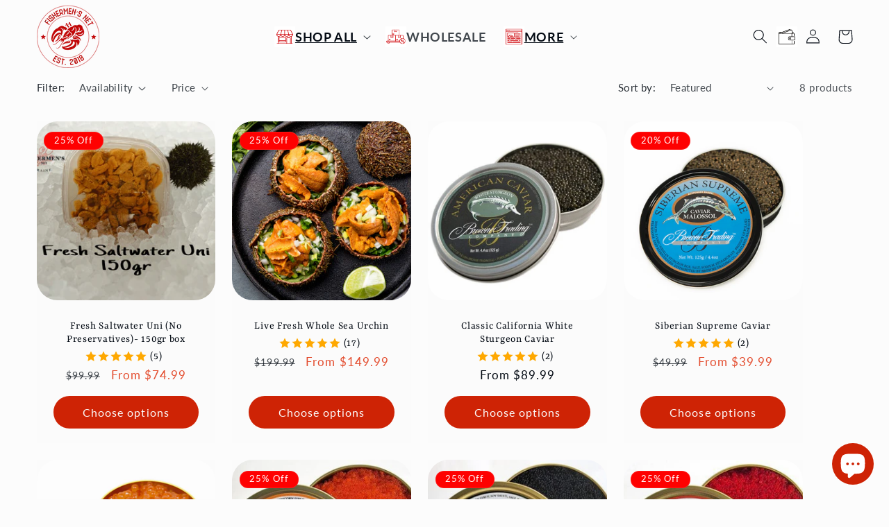

--- FILE ---
content_type: image/svg+xml
request_url: https://www.mualobster.com/cdn/shop/t/14/assets/17.svg?v=110182603481805124801746110944
body_size: 843
content:
<svg xmlns="http://www.w3.org/2000/svg" xmlns:xlink="http://www.w3.org/1999/xlink" width="100" zoomAndPan="magnify" viewBox="0 0 75 74.999997" height="100" preserveAspectRatio="xMidYMid meet" version="1.0"><defs><clipPath id="68d8c20614"><path d="M 7.5 24 L 65 24 L 65 65.238281 L 7.5 65.238281 Z M 7.5 24 " clip-rule="nonzero"/></clipPath><clipPath id="0b8ba10c26"><path d="M 41 35 L 67.5 35 L 67.5 51 L 41 51 Z M 41 35 " clip-rule="nonzero"/></clipPath><clipPath id="8b7fa66ae4"><path d="M 54 49 L 57 49 L 57 65.238281 L 54 65.238281 Z M 54 49 " clip-rule="nonzero"/></clipPath><clipPath id="8dbae492c7"><path d="M 10 9.738281 L 52 9.738281 L 52 27 L 10 27 Z M 10 9.738281 " clip-rule="nonzero"/></clipPath><clipPath id="8bdfcef1f3"><path d="M 7.5 20 L 63 20 L 63 28 L 7.5 28 Z M 7.5 20 " clip-rule="nonzero"/></clipPath></defs><rect x="-7.5" width="90" fill="#ffffff" y="-7.5" height="89.999996" fill-opacity="1"/><rect x="-7.5" width="90" fill="#ffffff" y="-7.5" height="89.999996" fill-opacity="1"/><g clip-path="url(#68d8c20614)"><path fill="#100f0d" d="M 61.972656 65.253906 L 10.304688 65.253906 C 8.761719 65.253906 7.511719 64.015625 7.511719 62.488281 L 7.511719 26.867188 C 7.511719 25.34375 8.761719 24.101562 10.304688 24.101562 L 61.96875 24.101562 C 63.496094 24.101562 64.734375 25.34375 64.734375 26.867188 L 64.734375 33.925781 C 64.734375 34.464844 64.300781 34.898438 63.761719 34.898438 C 63.226562 34.898438 62.789062 34.464844 62.789062 33.925781 L 62.789062 26.867188 C 62.789062 26.417969 62.421875 26.046875 61.96875 26.046875 L 10.304688 26.046875 C 9.828125 26.046875 9.457031 26.40625 9.457031 26.867188 L 9.457031 62.488281 C 9.457031 62.933594 9.84375 63.308594 10.304688 63.308594 L 61.96875 63.308594 C 62.40625 63.308594 62.789062 62.925781 62.789062 62.488281 L 62.789062 53.257812 C 62.789062 52.722656 63.226562 52.285156 63.761719 52.285156 C 64.300781 52.285156 64.734375 52.722656 64.734375 53.257812 L 64.734375 62.488281 C 64.738281 64.015625 63.496094 65.253906 61.972656 65.253906 Z M 61.972656 65.253906 " fill-opacity="1" fill-rule="nonzero"/></g><g clip-path="url(#0b8ba10c26)"><path fill="#100f0d" d="M 64.6875 50.972656 L 47.988281 50.972656 C 44.441406 50.972656 41.558594 48.074219 41.558594 44.515625 L 41.558594 42.453125 C 41.558594 38.890625 44.441406 35.996094 47.988281 35.996094 L 64.6875 35.996094 C 66.226562 35.996094 67.476562 37.246094 67.476562 38.785156 L 67.476562 48.179688 C 67.480469 49.71875 66.226562 50.972656 64.6875 50.972656 Z M 47.988281 37.941406 C 45.515625 37.941406 43.503906 39.964844 43.503906 42.453125 L 43.503906 44.515625 C 43.503906 47.003906 45.515625 49.027344 47.988281 49.027344 L 64.6875 49.027344 C 65.152344 49.027344 65.53125 48.648438 65.53125 48.179688 L 65.53125 38.785156 C 65.53125 38.320312 65.152344 37.941406 64.6875 37.941406 Z M 47.988281 37.941406 " fill-opacity="1" fill-rule="nonzero"/></g><path fill="#100f0d" d="M 55.320312 37.941406 C 54.78125 37.941406 54.347656 37.503906 54.347656 36.96875 L 54.347656 25.078125 C 54.347656 24.539062 54.78125 24.101562 55.320312 24.101562 C 55.855469 24.101562 56.292969 24.539062 56.292969 25.078125 L 56.292969 36.96875 C 56.292969 37.503906 55.855469 37.941406 55.320312 37.941406 Z M 55.320312 37.941406 " fill-opacity="1" fill-rule="nonzero"/><g clip-path="url(#8b7fa66ae4)"><path fill="#100f0d" d="M 55.320312 65.253906 C 54.78125 65.253906 54.347656 64.820312 54.347656 64.28125 L 54.347656 50 C 54.347656 49.464844 54.78125 49.027344 55.320312 49.027344 C 55.855469 49.027344 56.292969 49.464844 56.292969 50 L 56.292969 64.28125 C 56.292969 64.820312 55.855469 65.253906 55.320312 65.253906 Z M 55.320312 65.253906 " fill-opacity="1" fill-rule="nonzero"/></g><path fill="#100f0d" d="M 49.128906 47.011719 C 47.167969 47.011719 45.578125 45.429688 45.578125 43.484375 C 45.578125 41.542969 47.171875 39.960938 49.128906 39.960938 C 51.070312 39.960938 52.652344 41.542969 52.652344 43.484375 C 52.65625 45.429688 51.074219 47.011719 49.128906 47.011719 Z M 49.128906 41.90625 C 48.242188 41.90625 47.523438 42.613281 47.523438 43.484375 C 47.523438 44.355469 48.242188 45.0625 49.128906 45.0625 C 50 45.0625 50.707031 44.351562 50.707031 43.484375 C 50.707031 42.613281 50 41.90625 49.128906 41.90625 Z M 49.128906 41.90625 " fill-opacity="1" fill-rule="nonzero"/><path fill="#100f0d" d="M 20.703125 26.046875 C 20.308594 26.046875 19.9375 25.804688 19.789062 25.414062 C 19.601562 24.914062 19.855469 24.351562 20.359375 24.164062 L 52.589844 12.109375 C 53.214844 11.871094 53.894531 11.894531 54.503906 12.175781 C 55.101562 12.453125 55.554688 12.945312 55.777344 13.5625 L 59.953125 24.734375 C 60.140625 25.238281 59.882812 25.796875 59.382812 25.984375 C 58.878906 26.175781 58.316406 25.917969 58.128906 25.414062 L 53.945312 14.230469 C 53.882812 14.054688 53.757812 13.976562 53.683594 13.945312 C 53.609375 13.910156 53.457031 13.859375 53.273438 13.929688 L 21.042969 25.988281 C 20.929688 26.027344 20.816406 26.046875 20.703125 26.046875 Z M 20.703125 26.046875 " fill-opacity="1" fill-rule="nonzero"/><g clip-path="url(#8dbae492c7)"><path fill="#100f0d" d="M 11.335938 26.046875 C 11.210938 26.046875 11.082031 26.023438 10.960938 25.972656 C 10.464844 25.765625 10.226562 25.195312 10.4375 24.699219 C 10.671875 24.132812 11.136719 23.695312 11.746094 23.460938 L 47.894531 9.964844 C 48.472656 9.738281 49.117188 9.757812 49.695312 10.019531 C 50.277344 10.28125 50.714844 10.753906 50.9375 11.351562 L 51.722656 13.46875 C 51.910156 13.972656 51.652344 14.53125 51.152344 14.71875 C 50.648438 14.90625 50.085938 14.648438 49.902344 14.148438 L 49.113281 12.027344 C 49.0625 11.894531 48.96875 11.824219 48.898438 11.792969 C 48.839844 11.769531 48.71875 11.730469 48.582031 11.785156 L 12.4375 25.28125 C 12.371094 25.304688 12.269531 25.359375 12.234375 25.449219 C 12.078125 25.824219 11.714844 26.046875 11.335938 26.046875 Z M 11.335938 26.046875 " fill-opacity="1" fill-rule="nonzero"/></g><g clip-path="url(#8bdfcef1f3)"><path fill="#100f0d" d="M 8.484375 27.839844 C 7.949219 27.839844 7.511719 27.402344 7.511719 26.867188 C 7.511719 23.1875 8.113281 20.734375 11.0625 20.734375 L 19.234375 20.734375 C 19.773438 20.734375 20.207031 21.171875 20.207031 21.707031 C 20.207031 22.246094 19.773438 22.683594 19.234375 22.683594 L 11.0625 22.683594 C 10.3125 22.683594 9.457031 22.683594 9.457031 26.867188 C 9.457031 27.402344 9.019531 27.839844 8.484375 27.839844 Z M 61.128906 22.683594 L 57.789062 22.683594 C 57.253906 22.683594 56.816406 22.246094 56.816406 21.707031 C 56.816406 21.171875 57.253906 20.734375 57.789062 20.734375 L 61.128906 20.734375 C 61.667969 20.734375 62.105469 21.171875 62.105469 21.707031 C 62.105469 22.246094 61.667969 22.683594 61.128906 22.683594 Z M 61.128906 22.683594 " fill-opacity="1" fill-rule="nonzero"/></g></svg>

--- FILE ---
content_type: text/javascript
request_url: https://www.mualobster.com/cdn/shop/t/14/assets/menu-dropdown.js?v=142350264102753551141752510176
body_size: -675
content:
//# sourceMappingURL=/cdn/shop/t/14/assets/menu-dropdown.js.map?v=142350264102753551141752510176


--- FILE ---
content_type: image/svg+xml
request_url: https://www.mualobster.com/cdn/shop/t/14/assets/21.svg?v=113484019762032629841752238487
body_size: 1239
content:
<svg xmlns="http://www.w3.org/2000/svg" xmlns:xlink="http://www.w3.org/1999/xlink" width="100" zoomAndPan="magnify" viewBox="0 0 75 74.999997" height="100" preserveAspectRatio="xMidYMid meet" version="1.2"><defs><clipPath id="21dba895d5"><path d="M 22 11.070312 L 51 11.070312 L 51 34 L 22 34 Z M 22 11.070312 "/></clipPath><clipPath id="fa77d1a35f"><path d="M 32 11.070312 L 42 11.070312 L 42 22 L 32 22 Z M 32 11.070312 "/></clipPath><clipPath id="7763203ff5"><path d="M 50 42 L 72 42 L 72 63.570312 L 50 63.570312 Z M 50 42 "/></clipPath></defs><g id="a09da3b20a"><rect x="0" width="75" y="0" height="74.999997" style="fill:#ffffff;fill-opacity:1;stroke:none;"/><rect x="0" width="75" y="0" height="74.999997" style="fill:#ffffff;fill-opacity:1;stroke:none;"/><path style=" stroke:none;fill-rule:evenodd;fill:#cf0106;fill-opacity:1;" d="M 36.78125 53.691406 C 36.335938 53.691406 35.976562 53.328125 35.976562 52.886719 L 35.976562 33.328125 L 11.296875 33.328125 C 11.09375 33.328125 10.894531 33.53125 10.894531 33.773438 L 10.894531 52.886719 C 10.894531 53.972656 9.28125 53.972656 9.28125 52.886719 L 9.28125 33.773438 C 9.28125 32.644531 10.167969 31.714844 11.296875 31.714844 L 36.78125 31.714844 C 37.226562 31.714844 37.585938 32.078125 37.585938 32.523438 L 37.585938 52.886719 C 37.585938 53.328125 37.226562 53.691406 36.78125 53.691406 Z M 36.78125 53.691406 "/><path style=" stroke:none;fill-rule:evenodd;fill:#cf0106;fill-opacity:1;" d="M 36.78125 53.691406 C 36.335938 53.691406 35.976562 53.328125 35.976562 52.886719 L 35.976562 32.523438 C 35.976562 32.078125 36.335938 31.714844 36.78125 31.714844 L 62.265625 31.714844 C 63.394531 31.714844 64.320312 32.644531 64.320312 33.773438 L 64.320312 43.289062 C 64.320312 44.335938 62.707031 44.335938 62.707031 43.289062 L 62.707031 33.773438 C 62.707031 33.53125 62.507812 33.328125 62.265625 33.328125 L 37.585938 33.328125 L 37.585938 52.886719 C 37.585938 53.328125 37.226562 53.691406 36.78125 53.691406 Z M 36.78125 53.691406 "/><g clip-rule="nonzero" clip-path="url(#21dba895d5)"><path style=" stroke:none;fill-rule:evenodd;fill:#cf0106;fill-opacity:1;" d="M 50.167969 33.328125 C 49.726562 33.328125 49.363281 32.964844 49.363281 32.523438 L 49.363281 13.410156 C 49.363281 13.167969 49.160156 12.964844 48.917969 12.964844 L 24.683594 12.964844 C 24.441406 12.964844 24.242188 13.167969 24.242188 13.410156 L 24.242188 32.523438 C 24.242188 33.570312 22.628906 33.570312 22.628906 32.523438 L 22.628906 13.410156 C 22.628906 12.242188 23.554688 11.351562 24.683594 11.351562 L 48.917969 11.351562 C 50.046875 11.351562 50.976562 12.242188 50.976562 13.410156 L 50.976562 32.523438 C 50.976562 32.964844 50.613281 33.328125 50.167969 33.328125 Z M 50.167969 33.328125 "/></g><g clip-rule="nonzero" clip-path="url(#fa77d1a35f)"><path style=" stroke:none;fill-rule:evenodd;fill:#cf0106;fill-opacity:1;" d="M 40.652344 21.070312 C 40.085938 21.070312 37.585938 18.8125 36.78125 18.207031 L 33.433594 20.910156 C 32.910156 21.3125 32.105469 20.949219 32.105469 20.265625 L 32.105469 12.121094 C 32.105469 11.070312 33.714844 11.070312 33.714844 12.121094 L 33.714844 18.570312 C 37.386719 15.667969 36.214844 15.667969 39.84375 18.570312 L 39.84375 12.121094 C 39.84375 11.070312 41.457031 11.070312 41.457031 12.121094 L 41.457031 20.265625 C 41.457031 20.707031 41.09375 21.070312 40.652344 21.070312 Z M 40.652344 21.070312 "/></g><path style=" stroke:none;fill-rule:evenodd;fill:#cf0106;fill-opacity:1;" d="M 27.304688 41.472656 C 26.742188 41.472656 24.199219 39.214844 23.433594 38.570312 L 20.046875 41.273438 C 19.523438 41.714844 18.757812 41.3125 18.757812 40.667969 L 18.757812 32.523438 C 18.757812 31.472656 20.371094 31.472656 20.371094 32.523438 L 20.371094 38.972656 C 24 36.03125 22.828125 36.03125 26.5 38.972656 L 26.5 32.523438 C 26.5 31.472656 28.113281 31.472656 28.113281 32.523438 L 28.113281 40.667969 C 28.113281 41.113281 27.75 41.472656 27.304688 41.472656 Z M 27.304688 41.472656 "/><path style=" stroke:none;fill-rule:evenodd;fill:#cf0106;fill-opacity:1;" d="M 54 41.472656 C 53.476562 41.472656 50.933594 39.214844 50.128906 38.570312 L 46.78125 41.273438 C 46.257812 41.714844 45.492188 41.3125 45.492188 40.667969 L 45.492188 32.523438 C 45.492188 31.472656 47.105469 31.472656 47.105469 32.523438 L 47.105469 38.972656 C 50.734375 36.03125 49.5625 36.03125 53.191406 38.972656 L 53.191406 32.523438 C 53.191406 31.472656 54.804688 31.472656 54.804688 32.523438 L 54.804688 40.667969 C 54.804688 41.113281 54.441406 41.472656 54 41.472656 Z M 54 41.472656 "/><path style=" stroke:none;fill-rule:evenodd;fill:#cf0106;fill-opacity:1;" d="M 52.386719 58.128906 L 4.605469 58.128906 C 2.628906 58.128906 3.070312 55.585938 3.070312 53.652344 C 3.070312 52.804688 3.757812 52.078125 4.605469 52.078125 L 51.335938 52.078125 C 52.386719 52.078125 52.386719 53.691406 51.335938 53.691406 L 4.683594 53.691406 L 4.683594 56.515625 L 52.386719 56.515625 C 53.433594 56.515625 53.433594 58.128906 52.386719 58.128906 Z M 52.386719 58.128906 "/><path style=" stroke:none;fill-rule:evenodd;fill:#cf0106;fill-opacity:1;" d="M 13.636719 61.554688 L 8.515625 61.554688 C 8.070312 61.554688 7.707031 61.191406 7.707031 60.75 L 7.707031 57.320312 C 7.707031 56.230469 9.320312 56.230469 9.320312 57.320312 L 9.320312 59.941406 L 12.828125 59.941406 C 12.828125 58.25 12.507812 56.515625 13.636719 56.515625 C 14.078125 56.515625 14.441406 56.878906 14.441406 57.320312 L 14.441406 60.75 C 14.441406 61.191406 14.078125 61.554688 13.636719 61.554688 Z M 13.636719 61.554688 "/><g clip-rule="nonzero" clip-path="url(#7763203ff5)"><path style=" stroke:none;fill-rule:evenodd;fill:#cf0106;fill-opacity:1;" d="M 61.214844 63.570312 C 55.328125 63.570312 50.53125 58.773438 50.53125 52.886719 C 50.53125 47 55.328125 42.242188 61.214844 42.242188 C 67.105469 42.242188 71.902344 47 71.902344 52.886719 C 71.902344 58.773438 67.105469 63.570312 61.214844 63.570312 Z M 61.214844 43.8125 C 56.214844 43.8125 52.144531 47.886719 52.144531 52.886719 C 52.144531 57.886719 56.214844 61.957031 61.214844 61.957031 C 66.214844 61.957031 70.289062 57.886719 70.289062 52.886719 C 70.289062 47.886719 66.214844 43.8125 61.214844 43.8125 Z M 61.214844 43.8125 "/></g><path style=" stroke:none;fill-rule:evenodd;fill:#cf0106;fill-opacity:1;" d="M 57.585938 57.320312 C 56.902344 57.320312 56.5 56.433594 57.023438 55.949219 L 64.242188 48.730469 C 65.007812 47.964844 66.136719 49.09375 65.410156 49.863281 L 58.152344 57.078125 C 57.992188 57.242188 57.789062 57.320312 57.585938 57.320312 Z M 57.585938 57.320312 "/><path style=" stroke:none;fill-rule:evenodd;fill:#cf0106;fill-opacity:1;" d="M 64.5625 59.175781 C 60.691406 59.175781 60.691406 53.328125 64.5625 53.328125 C 68.433594 53.328125 68.433594 59.175781 64.5625 59.175781 Z M 64.5625 54.941406 C 63.394531 54.941406 62.789062 56.351562 63.636719 57.160156 C 64.84375 58.410156 66.699219 56.554688 65.492188 55.304688 C 65.25 55.0625 64.886719 54.941406 64.5625 54.941406 Z M 64.5625 54.941406 "/><path style=" stroke:none;fill-rule:evenodd;fill:#cf0106;fill-opacity:1;" d="M 57.871094 52.480469 C 54 52.480469 54 46.636719 57.871094 46.636719 C 61.742188 46.636719 61.742188 52.480469 57.871094 52.480469 Z M 57.871094 48.25 C 56.699219 48.25 56.09375 49.660156 56.941406 50.464844 C 58.152344 51.714844 60.046875 49.863281 58.796875 48.613281 C 58.554688 48.371094 58.234375 48.25 57.871094 48.25 Z M 57.871094 48.25 "/><path style=" stroke:none;fill-rule:evenodd;fill:#cf0106;fill-opacity:1;" d="M 43.917969 46.757812 L 39.683594 46.757812 C 38.59375 46.757812 38.59375 45.144531 39.683594 45.144531 L 43.917969 45.144531 C 44.964844 45.144531 44.964844 46.757812 43.917969 46.757812 Z M 43.917969 46.757812 "/><path style=" stroke:none;fill-rule:evenodd;fill:#cf0106;fill-opacity:1;" d="M 43.917969 50.183594 L 39.683594 50.183594 C 38.59375 50.183594 38.59375 48.570312 39.683594 48.570312 L 43.917969 48.570312 C 44.964844 48.570312 44.964844 50.183594 43.917969 50.183594 Z M 43.917969 50.183594 "/><path style=" stroke:none;fill-rule:evenodd;fill:#cf0106;fill-opacity:1;" d="M 17.183594 46.757812 L 12.949219 46.757812 C 11.902344 46.757812 11.902344 45.144531 12.949219 45.144531 L 17.183594 45.144531 C 18.273438 45.144531 18.273438 46.757812 17.183594 46.757812 Z M 17.183594 46.757812 "/><path style=" stroke:none;fill-rule:evenodd;fill:#cf0106;fill-opacity:1;" d="M 17.183594 50.183594 L 12.949219 50.183594 C 11.902344 50.183594 11.902344 48.570312 12.949219 48.570312 L 17.183594 48.570312 C 18.273438 48.570312 18.273438 50.183594 17.183594 50.183594 Z M 17.183594 50.183594 "/><path style=" stroke:none;fill-rule:evenodd;fill:#cf0106;fill-opacity:1;" d="M 30.570312 26.351562 L 26.335938 26.351562 C 25.25 26.351562 25.25 24.742188 26.335938 24.742188 L 30.570312 24.742188 C 31.621094 24.742188 31.621094 26.351562 30.570312 26.351562 Z M 30.570312 26.351562 "/><path style=" stroke:none;fill-rule:evenodd;fill:#cf0106;fill-opacity:1;" d="M 30.570312 29.820312 L 26.335938 29.820312 C 25.25 29.820312 25.25 28.207031 26.335938 28.207031 L 30.570312 28.207031 C 31.621094 28.207031 31.621094 29.820312 30.570312 29.820312 Z M 30.570312 29.820312 "/></g></svg>

--- FILE ---
content_type: image/svg+xml
request_url: https://www.mualobster.com/cdn/shop/t/14/assets/22.svg?v=51589879903034583571752238496
body_size: 864
content:
<svg xmlns="http://www.w3.org/2000/svg" xmlns:xlink="http://www.w3.org/1999/xlink" width="100" zoomAndPan="magnify" viewBox="0 0 75 74.999997" height="100" preserveAspectRatio="xMidYMid meet" version="1.2"><defs><clipPath id="6ac5285d65"><path d="M 7.5 8.511719 L 67.5 8.511719 L 67.5 66.261719 L 7.5 66.261719 Z M 7.5 8.511719 "/></clipPath></defs><g id="e6190bf866"><rect x="0" width="75" y="0" height="74.999997" style="fill:#ffffff;fill-opacity:1;stroke:none;"/><rect x="0" width="75" y="0" height="74.999997" style="fill:#ffffff;fill-opacity:1;stroke:none;"/><g clip-rule="nonzero" clip-path="url(#6ac5285d65)"><path style=" stroke:none;fill-rule:nonzero;fill:#cf0106;fill-opacity:1;" d="M 64.269531 64.269531 L 10.5 64.269531 C 9.953125 64.269531 9.503906 63.824219 9.503906 63.277344 L 9.503906 18.46875 L 65.265625 18.46875 L 65.265625 63.277344 C 65.265625 63.824219 64.816406 64.269531 64.269531 64.269531 Z M 10.5 10.503906 L 64.269531 10.503906 C 64.816406 10.503906 65.265625 10.949219 65.265625 11.5 L 65.265625 16.476562 L 9.503906 16.476562 L 9.503906 11.5 C 9.503906 10.949219 9.953125 10.503906 10.5 10.503906 Z M 64.269531 8.511719 L 10.5 8.511719 C 8.855469 8.511719 7.515625 9.851562 7.515625 11.5 L 7.515625 63.277344 C 7.515625 64.921875 8.855469 66.261719 10.5 66.261719 L 64.269531 66.261719 C 65.914062 66.261719 67.253906 64.921875 67.253906 63.277344 L 67.253906 11.5 C 67.253906 9.851562 65.914062 8.511719 64.269531 8.511719 "/></g><path style=" stroke:none;fill-rule:nonzero;fill:#cf0106;fill-opacity:1;" d="M 20.457031 14.488281 C 21.007812 14.488281 21.453125 14.039062 21.453125 13.492188 C 21.453125 12.941406 21.007812 12.496094 20.457031 12.496094 C 19.90625 12.496094 19.460938 12.941406 19.460938 13.492188 C 19.460938 14.039062 19.90625 14.488281 20.457031 14.488281 "/><path style=" stroke:none;fill-rule:nonzero;fill:#cf0106;fill-opacity:1;" d="M 16.476562 14.488281 C 17.023438 14.488281 17.472656 14.039062 17.472656 13.492188 C 17.472656 12.941406 17.023438 12.496094 16.476562 12.496094 C 15.925781 12.496094 15.480469 12.941406 15.480469 13.492188 C 15.480469 14.039062 15.925781 14.488281 16.476562 14.488281 "/><path style=" stroke:none;fill-rule:nonzero;fill:#cf0106;fill-opacity:1;" d="M 12.492188 14.488281 C 13.042969 14.488281 13.488281 14.039062 13.488281 13.492188 C 13.488281 12.941406 13.042969 12.496094 12.492188 12.496094 C 11.941406 12.496094 11.496094 12.941406 11.496094 13.492188 C 11.496094 14.039062 11.941406 14.488281 12.492188 14.488281 "/><path style=" stroke:none;fill-rule:nonzero;fill:#cf0106;fill-opacity:1;" d="M 14.484375 44.355469 L 22.449219 44.355469 C 23 44.355469 23.445312 43.910156 23.445312 43.363281 C 23.445312 42.8125 23 42.367188 22.449219 42.367188 L 14.484375 42.367188 C 13.933594 42.367188 13.488281 42.8125 13.488281 43.363281 C 13.488281 43.910156 13.933594 44.355469 14.484375 44.355469 "/><path style=" stroke:none;fill-rule:nonzero;fill:#cf0106;fill-opacity:1;" d="M 25.4375 43.363281 C 25.4375 43.910156 25.882812 44.355469 26.433594 44.355469 L 42.363281 44.355469 C 42.914062 44.355469 43.359375 43.910156 43.359375 43.363281 C 43.359375 42.8125 42.914062 42.367188 42.363281 42.367188 L 26.433594 42.367188 C 25.882812 42.367188 25.4375 42.8125 25.4375 43.363281 "/><path style=" stroke:none;fill-rule:nonzero;fill:#cf0106;fill-opacity:1;" d="M 14.484375 48.339844 L 36.390625 48.339844 C 36.9375 48.339844 37.386719 47.894531 37.386719 47.34375 C 37.386719 46.792969 36.9375 46.347656 36.390625 46.347656 L 14.484375 46.347656 C 13.933594 46.347656 13.488281 46.792969 13.488281 47.34375 C 13.488281 47.894531 13.933594 48.339844 14.484375 48.339844 "/><path style=" stroke:none;fill-rule:nonzero;fill:#cf0106;fill-opacity:1;" d="M 14.484375 52.324219 L 20.457031 52.324219 C 21.007812 52.324219 21.453125 51.878906 21.453125 51.328125 C 21.453125 50.777344 21.007812 50.332031 20.457031 50.332031 L 14.484375 50.332031 C 13.933594 50.332031 13.488281 50.777344 13.488281 51.328125 C 13.488281 51.878906 13.933594 52.324219 14.484375 52.324219 "/><path style=" stroke:none;fill-rule:nonzero;fill:#cf0106;fill-opacity:1;" d="M 14.484375 56.304688 L 30.414062 56.304688 C 30.964844 56.304688 31.410156 55.859375 31.410156 55.308594 C 31.410156 54.761719 30.964844 54.3125 30.414062 54.3125 L 14.484375 54.3125 C 13.933594 54.3125 13.488281 54.761719 13.488281 55.308594 C 13.488281 55.859375 13.933594 56.304688 14.484375 56.304688 "/><path style=" stroke:none;fill-rule:nonzero;fill:#cf0106;fill-opacity:1;" d="M 60.285156 58.296875 L 14.484375 58.296875 C 13.933594 58.296875 13.488281 58.742188 13.488281 59.292969 C 13.488281 59.84375 13.933594 60.289062 14.484375 60.289062 L 60.285156 60.289062 C 60.835938 60.289062 61.28125 59.84375 61.28125 59.292969 C 61.28125 58.742188 60.835938 58.296875 60.285156 58.296875 "/><path style=" stroke:none;fill-rule:nonzero;fill:#cf0106;fill-opacity:1;" d="M 60.285156 42.367188 L 46.347656 42.367188 C 45.796875 42.367188 45.351562 42.8125 45.351562 43.363281 C 45.351562 43.910156 45.796875 44.355469 46.347656 44.355469 L 60.285156 44.355469 C 60.835938 44.355469 61.28125 43.910156 61.28125 43.363281 C 61.28125 42.8125 60.835938 42.367188 60.285156 42.367188 "/><path style=" stroke:none;fill-rule:nonzero;fill:#cf0106;fill-opacity:1;" d="M 60.285156 46.347656 L 40.371094 46.347656 C 39.820312 46.347656 39.375 46.792969 39.375 47.34375 C 39.375 47.894531 39.820312 48.339844 40.371094 48.339844 L 60.285156 48.339844 C 60.835938 48.339844 61.28125 47.894531 61.28125 47.34375 C 61.28125 46.792969 60.835938 46.347656 60.285156 46.347656 "/><path style=" stroke:none;fill-rule:nonzero;fill:#cf0106;fill-opacity:1;" d="M 23.445312 51.328125 C 23.445312 51.878906 23.890625 52.324219 24.441406 52.324219 L 52.320312 52.324219 C 52.871094 52.324219 53.316406 51.878906 53.316406 51.328125 C 53.316406 50.777344 52.871094 50.332031 52.320312 50.332031 L 24.441406 50.332031 C 23.890625 50.332031 23.445312 50.777344 23.445312 51.328125 "/><path style=" stroke:none;fill-rule:nonzero;fill:#cf0106;fill-opacity:1;" d="M 60.285156 50.332031 L 56.304688 50.332031 C 55.753906 50.332031 55.308594 50.777344 55.308594 51.328125 C 55.308594 51.878906 55.753906 52.324219 56.304688 52.324219 L 60.285156 52.324219 C 60.835938 52.324219 61.28125 51.878906 61.28125 51.328125 C 61.28125 50.777344 60.835938 50.332031 60.285156 50.332031 "/><path style=" stroke:none;fill-rule:nonzero;fill:#cf0106;fill-opacity:1;" d="M 60.285156 54.3125 L 34.398438 54.3125 C 33.847656 54.3125 33.402344 54.761719 33.402344 55.308594 C 33.402344 55.859375 33.847656 56.304688 34.398438 56.304688 L 60.285156 56.304688 C 60.835938 56.304688 61.28125 55.859375 61.28125 55.308594 C 61.28125 54.761719 60.835938 54.3125 60.285156 54.3125 "/><path style=" stroke:none;fill-rule:nonzero;fill:#cf0106;fill-opacity:1;" d="M 15.480469 24.445312 L 37.386719 24.445312 L 37.386719 38.382812 L 36.800781 38.382812 L 31.117188 32.699219 C 30.730469 32.3125 30.101562 32.3125 29.710938 32.699219 L 26.824219 35.585938 L 23.246094 30.816406 C 23.058594 30.566406 22.761719 30.417969 22.449219 30.417969 C 22.136719 30.417969 21.839844 30.566406 21.652344 30.816406 L 15.976562 38.382812 L 15.480469 38.382812 Z M 26.433594 38.382812 L 18.464844 38.382812 L 22.449219 33.074219 Z M 28.03125 37.195312 L 30.414062 34.8125 L 33.984375 38.382812 L 28.921875 38.382812 Z M 14.484375 40.375 L 38.378906 40.375 C 38.929688 40.375 39.375 39.929688 39.375 39.378906 L 39.375 23.449219 C 39.375 22.898438 38.929688 22.453125 38.378906 22.453125 L 14.484375 22.453125 C 13.933594 22.453125 13.488281 22.898438 13.488281 23.449219 L 13.488281 39.378906 C 13.488281 39.929688 13.933594 40.375 14.484375 40.375 "/><path style=" stroke:none;fill-rule:nonzero;fill:#cf0106;fill-opacity:1;" d="M 27.429688 30.417969 C 27.976562 30.417969 28.421875 29.972656 28.421875 29.421875 C 28.421875 28.871094 27.976562 28.425781 27.429688 28.425781 C 26.878906 28.425781 26.433594 28.871094 26.433594 29.421875 C 26.433594 29.972656 26.878906 30.417969 27.429688 30.417969 "/><path style=" stroke:none;fill-rule:nonzero;fill:#cf0106;fill-opacity:1;" d="M 42.363281 36.390625 L 54.3125 36.390625 C 54.863281 36.390625 55.308594 35.945312 55.308594 35.394531 C 55.308594 34.847656 54.863281 34.402344 54.3125 34.402344 L 42.363281 34.402344 C 41.8125 34.402344 41.367188 34.847656 41.367188 35.394531 C 41.367188 35.945312 41.8125 36.390625 42.363281 36.390625 "/><path style=" stroke:none;fill-rule:nonzero;fill:#cf0106;fill-opacity:1;" d="M 60.285156 34.402344 L 58.292969 34.402344 C 57.746094 34.402344 57.296875 34.847656 57.296875 35.394531 C 57.296875 35.945312 57.746094 36.390625 58.292969 36.390625 L 60.285156 36.390625 C 60.835938 36.390625 61.28125 35.945312 61.28125 35.394531 C 61.28125 34.847656 60.835938 34.402344 60.285156 34.402344 "/><path style=" stroke:none;fill-rule:nonzero;fill:#cf0106;fill-opacity:1;" d="M 60.285156 38.382812 L 42.363281 38.382812 C 41.8125 38.382812 41.367188 38.828125 41.367188 39.378906 C 41.367188 39.929688 41.8125 40.375 42.363281 40.375 L 60.285156 40.375 C 60.835938 40.375 61.28125 39.929688 61.28125 39.378906 C 61.28125 38.828125 60.835938 38.382812 60.285156 38.382812 "/><path style=" stroke:none;fill-rule:nonzero;fill:#cf0106;fill-opacity:1;" d="M 42.363281 28.425781 L 46.347656 28.425781 C 46.894531 28.425781 47.339844 27.980469 47.339844 27.429688 C 47.339844 26.878906 46.894531 26.433594 46.347656 26.433594 L 42.363281 26.433594 C 41.8125 26.433594 41.367188 26.878906 41.367188 27.429688 C 41.367188 27.980469 41.8125 28.425781 42.363281 28.425781 "/><path style=" stroke:none;fill-rule:nonzero;fill:#cf0106;fill-opacity:1;" d="M 42.363281 24.445312 L 52.320312 24.445312 C 52.871094 24.445312 53.316406 23.996094 53.316406 23.449219 C 53.316406 22.898438 52.871094 22.453125 52.320312 22.453125 L 42.363281 22.453125 C 41.8125 22.453125 41.367188 22.898438 41.367188 23.449219 C 41.367188 23.996094 41.8125 24.445312 42.363281 24.445312 "/><path style=" stroke:none;fill-rule:nonzero;fill:#cf0106;fill-opacity:1;" d="M 60.285156 30.417969 L 42.363281 30.417969 C 41.8125 30.417969 41.367188 30.863281 41.367188 31.414062 C 41.367188 31.964844 41.8125 32.410156 42.363281 32.410156 L 60.285156 32.410156 C 60.835938 32.410156 61.28125 31.964844 61.28125 31.414062 C 61.28125 30.863281 60.835938 30.417969 60.285156 30.417969 "/><path style=" stroke:none;fill-rule:nonzero;fill:#cf0106;fill-opacity:1;" d="M 60.285156 26.433594 L 50.328125 26.433594 C 49.777344 26.433594 49.332031 26.878906 49.332031 27.429688 C 49.332031 27.980469 49.777344 28.425781 50.328125 28.425781 L 60.285156 28.425781 C 60.835938 28.425781 61.28125 27.980469 61.28125 27.429688 C 61.28125 26.878906 60.835938 26.433594 60.285156 26.433594 "/></g></svg>

--- FILE ---
content_type: image/svg+xml
request_url: https://www.mualobster.com/cdn/shop/t/14/assets/18.svg?v=115839242996080491841752238463
body_size: 586
content:
<svg xmlns="http://www.w3.org/2000/svg" xmlns:xlink="http://www.w3.org/1999/xlink" width="100" zoomAndPan="magnify" viewBox="0 0 75 74.999997" height="100" preserveAspectRatio="xMidYMid meet" version="1.2"><defs><clipPath id="a1ea7d7480"><path d="M 7.5 11.960938 L 67.5 11.960938 L 67.5 62.960938 L 7.5 62.960938 Z M 7.5 11.960938 "/></clipPath></defs><g id="9b69735001"><rect x="0" width="75" y="0" height="74.999997" style="fill:#ffffff;fill-opacity:1;stroke:none;"/><rect x="0" width="75" y="0" height="74.999997" style="fill:#ffffff;fill-opacity:1;stroke:none;"/><g clip-rule="nonzero" clip-path="url(#a1ea7d7480)"><path style=" stroke:none;fill-rule:evenodd;fill:#cf0106;fill-opacity:1;" d="M 12.4375 36.417969 C 9.535156 35.15625 7.5 32.261719 7.5 28.894531 C 7.5 28.738281 7.539062 28.585938 7.609375 28.445312 C 7.609375 28.445312 15.597656 13.132812 15.597656 13.132812 C 15.984375 12.386719 16.6875 11.960938 17.515625 11.960938 L 57.410156 11.960938 C 58.222656 11.960938 58.933594 12.382812 59.320312 13.132812 L 67.304688 28.445312 C 67.378906 28.585938 67.417969 28.738281 67.417969 28.894531 C 67.417969 32.261719 65.382812 35.15625 62.476562 36.417969 L 62.476562 61.03125 L 64.988281 61.03125 C 65.523438 61.03125 65.957031 61.460938 65.957031 61.996094 C 65.957031 62.53125 65.523438 62.960938 64.988281 62.960938 L 9.925781 62.960938 C 9.394531 62.960938 8.960938 62.53125 8.960938 61.996094 C 8.960938 61.460938 9.394531 61.03125 9.925781 61.03125 L 12.4375 61.03125 Z M 60.546875 36.988281 C 60.105469 37.0625 59.65625 37.097656 59.199219 37.097656 C 56.0625 37.097656 53.335938 35.34375 51.949219 32.757812 C 50.570312 35.34375 47.84375 37.097656 44.710938 37.097656 C 41.574219 37.097656 38.84375 35.34375 37.460938 32.757812 C 36.078125 35.34375 33.351562 37.097656 30.207031 37.097656 C 27.074219 37.097656 24.347656 35.34375 22.96875 32.757812 C 21.582031 35.34375 18.851562 37.097656 15.71875 37.097656 C 15.261719 37.097656 14.808594 37.0625 14.371094 36.988281 L 14.371094 61.03125 L 43.554688 61.03125 L 43.554688 42.515625 C 43.554688 41.292969 44.519531 40.308594 45.703125 40.308594 L 56.5625 40.308594 C 57.746094 40.308594 58.726562 41.296875 58.726562 42.515625 L 58.726562 61.03125 L 60.546875 61.03125 Z M 45.488281 61.03125 L 56.792969 61.03125 L 56.792969 42.515625 C 56.792969 42.375 56.699219 42.242188 56.5625 42.242188 L 45.703125 42.242188 C 45.570312 42.242188 45.488281 42.375 45.488281 42.515625 Z M 25.914062 13.894531 L 17.515625 13.894531 C 17.429688 13.894531 17.355469 13.941406 17.316406 14.019531 C 17.3125 14.019531 17.3125 14.023438 17.3125 14.023438 L 10.0625 27.925781 L 22.222656 27.925781 Z M 36.492188 13.894531 L 27.914062 13.894531 L 24.222656 27.925781 L 36.492188 27.925781 Z M 47.003906 13.894531 L 38.425781 13.894531 L 38.425781 27.925781 L 50.695312 27.925781 Z M 64.855469 27.925781 L 57.605469 14.023438 C 57.605469 14.023438 57.601562 14.019531 57.601562 14.019531 C 57.5625 13.941406 57.492188 13.894531 57.410156 13.894531 L 49 13.894531 L 52.695312 27.925781 Z M 52.988281 29.859375 C 53.457031 32.867188 56.0625 35.167969 59.199219 35.167969 C 62.335938 35.167969 64.941406 32.867188 65.410156 29.859375 Z M 38.5 29.859375 C 38.964844 32.867188 41.570312 35.167969 44.710938 35.167969 C 47.847656 35.167969 50.445312 32.867188 50.910156 29.859375 Z M 24.007812 29.859375 C 24.472656 32.867188 27.070312 35.167969 30.207031 35.167969 C 33.355469 35.167969 35.953125 32.867188 36.417969 29.859375 Z M 9.507812 29.859375 C 9.972656 32.867188 12.582031 35.167969 15.71875 35.167969 C 18.855469 35.167969 21.460938 32.867188 21.929688 29.859375 Z M 42.027344 40.675781 L 42.027344 55.226562 C 42.027344 56.207031 41.230469 57 40.253906 57 L 17.84375 57 C 16.863281 57 16.070312 56.207031 16.070312 55.226562 L 16.070312 40.675781 C 16.070312 39.695312 16.863281 38.902344 17.84375 38.902344 L 40.253906 38.902344 C 41.230469 38.902344 42.027344 39.695312 42.027344 40.675781 Z M 40.09375 50.667969 L 40.09375 40.835938 L 18.003906 40.835938 L 18.003906 50.667969 Z M 18.003906 52.601562 L 18.003906 55.066406 L 40.09375 55.066406 L 40.09375 52.601562 Z M 18.003906 52.601562 "/></g></g></svg>